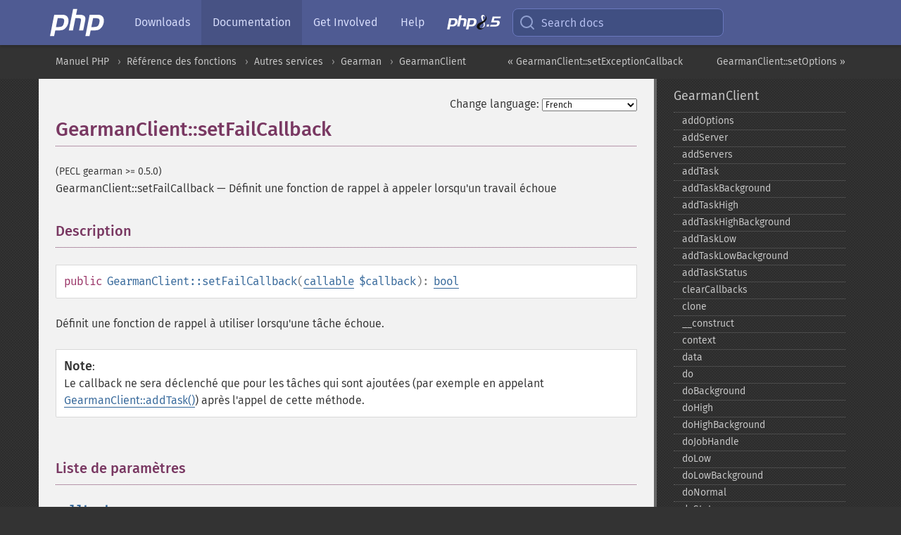

--- FILE ---
content_type: text/html; charset=utf-8
request_url: https://www.php.net/manual/fr/gearmanclient.setfailcallback.php
body_size: 8311
content:
<!DOCTYPE html>
<html xmlns="http://www.w3.org/1999/xhtml" lang="fr">
<head>

  <meta charset="utf-8">
  <meta name="viewport" content="width=device-width, initial-scale=1.0">

     <base href="https://www.php.net/manual/fr/gearmanclient.setfailcallback.php">
  
  <title>PHP: GearmanClient::setFailCallback - Manual</title>

      <link rel="stylesheet" type="text/css" href="/cached.php?t=1756715876&amp;f=/fonts/Fira/fira.css" media="screen">
      <link rel="stylesheet" type="text/css" href="/cached.php?t=1756715876&amp;f=/fonts/Font-Awesome/css/fontello.css" media="screen">
      <link rel="stylesheet" type="text/css" href="/cached.php?t=1763585401&amp;f=/styles/theme-base.css" media="screen">
      <link rel="stylesheet" type="text/css" href="/cached.php?t=1763575802&amp;f=/styles/theme-medium.css" media="screen">
  
 <link rel="icon" type="image/svg+xml" sizes="any" href="https://www.php.net/favicon.svg?v=2">
 <link rel="icon" type="image/png" sizes="196x196" href="https://www.php.net/favicon-196x196.png?v=2">
 <link rel="icon" type="image/png" sizes="32x32" href="https://www.php.net/favicon-32x32.png?v=2">
 <link rel="icon" type="image/png" sizes="16x16" href="https://www.php.net/favicon-16x16.png?v=2">
 <link rel="shortcut icon" href="https://www.php.net/favicon.ico?v=2">

 <link rel="search" type="application/opensearchdescription+xml" href="https://www.php.net/phpnetimprovedsearch.src" title="Add PHP.net search">
 <link rel="alternate" type="application/atom+xml" href="https://www.php.net/releases/feed.php" title="PHP Release feed">
 <link rel="alternate" type="application/atom+xml" href="https://www.php.net/feed.atom" title="PHP: Hypertext Preprocessor">

 <link rel="canonical" href="https://www.php.net/manual/fr/gearmanclient.setfailcallback.php">
 <link rel="shorturl" href="https://www.php.net/manual/fr/gearmanclient.setfailcallback.php">
 <link rel="alternate" href="https://www.php.net/manual/fr/gearmanclient.setfailcallback.php" hreflang="x-default">

 <link rel="contents" href="https://www.php.net/manual/fr/index.php">
 <link rel="index" href="https://www.php.net/manual/fr/class.gearmanclient.php">
 <link rel="prev" href="https://www.php.net/manual/fr/gearmanclient.setexceptioncallback.php">
 <link rel="next" href="https://www.php.net/manual/fr/gearmanclient.setoptions.php">

 <link rel="alternate" href="https://www.php.net/manual/en/gearmanclient.setfailcallback.php" hreflang="en">
 <link rel="alternate" href="https://www.php.net/manual/de/gearmanclient.setfailcallback.php" hreflang="de">
 <link rel="alternate" href="https://www.php.net/manual/es/gearmanclient.setfailcallback.php" hreflang="es">
 <link rel="alternate" href="https://www.php.net/manual/fr/gearmanclient.setfailcallback.php" hreflang="fr">
 <link rel="alternate" href="https://www.php.net/manual/it/gearmanclient.setfailcallback.php" hreflang="it">
 <link rel="alternate" href="https://www.php.net/manual/ja/gearmanclient.setfailcallback.php" hreflang="ja">
 <link rel="alternate" href="https://www.php.net/manual/pt_BR/gearmanclient.setfailcallback.php" hreflang="pt_BR">
 <link rel="alternate" href="https://www.php.net/manual/ru/gearmanclient.setfailcallback.php" hreflang="ru">
 <link rel="alternate" href="https://www.php.net/manual/tr/gearmanclient.setfailcallback.php" hreflang="tr">
 <link rel="alternate" href="https://www.php.net/manual/uk/gearmanclient.setfailcallback.php" hreflang="uk">
 <link rel="alternate" href="https://www.php.net/manual/zh/gearmanclient.setfailcallback.php" hreflang="zh">

<link rel="stylesheet" type="text/css" href="/cached.php?t=1756715876&amp;f=/fonts/Fira/fira.css" media="screen">
<link rel="stylesheet" type="text/css" href="/cached.php?t=1756715876&amp;f=/fonts/Font-Awesome/css/fontello.css" media="screen">
<link rel="stylesheet" type="text/css" href="/cached.php?t=1763585401&amp;f=/styles/theme-base.css" media="screen">
<link rel="stylesheet" type="text/css" href="/cached.php?t=1763575802&amp;f=/styles/theme-medium.css" media="screen">


 <base href="https://www.php.net/manual/fr/gearmanclient.setfailcallback.php">

<meta name="Description" content="D&eacute;finit une fonction de rappel &agrave; appeler lorsqu'un travail &eacute;choue" />

<meta name="twitter:card" content="summary_large_image" />
<meta name="twitter:site" content="@official_php" />
<meta name="twitter:title" content="PHP: GearmanClient::setFailCallback - Manual" />
<meta name="twitter:description" content="D&eacute;finit une fonction de rappel &agrave; appeler lorsqu'un travail &eacute;choue" />
<meta name="twitter:creator" content="@official_php" />
<meta name="twitter:image:src" content="https://www.php.net/images/meta-image.png" />

<meta itemprop="name" content="PHP: GearmanClient::setFailCallback - Manual" />
<meta itemprop="description" content="D&eacute;finit une fonction de rappel &agrave; appeler lorsqu'un travail &eacute;choue" />
<meta itemprop="image" content="https://www.php.net/images/meta-image.png" />

<meta property="og:image" content="https://www.php.net/images/meta-image.png" />
<meta property="og:description" content="D&eacute;finit une fonction de rappel &agrave; appeler lorsqu'un travail &eacute;choue" />

<link href="https://fosstodon.org/@php" rel="me" />
<!-- Matomo -->
<script>
    var _paq = window._paq = window._paq || [];
    /* tracker methods like "setCustomDimension" should be called before "trackPageView" */
    _paq.push(["setDoNotTrack", true]);
    _paq.push(["disableCookies"]);
    _paq.push(['trackPageView']);
    _paq.push(['enableLinkTracking']);
    (function() {
        var u="https://analytics.php.net/";
        _paq.push(['setTrackerUrl', u+'matomo.php']);
        _paq.push(['setSiteId', '1']);
        var d=document, g=d.createElement('script'), s=d.getElementsByTagName('script')[0];
        g.async=true; g.src=u+'matomo.js'; s.parentNode.insertBefore(g,s);
    })();
</script>
<!-- End Matomo Code -->
</head>
<body class="docs "><a href="/x-myracloud-5958a2bbbed300a9b9ac631223924e0b/1769641291.646" style="display:  none">update page now</a>

<nav class="navbar navbar-fixed-top">
  <div class="navbar__inner">
    <a href="/" aria-label="PHP Home" class="navbar__brand">
      <img
        src="/images/logos/php-logo-white.svg"
        aria-hidden="true"
        width="80"
        height="40"
      >
    </a>

    <div
      id="navbar__offcanvas"
      tabindex="-1"
      class="navbar__offcanvas"
      aria-label="Menu"
    >
      <button
        id="navbar__close-button"
        class="navbar__icon-item navbar_icon-item--visually-aligned navbar__close-button"
      >
        <svg xmlns="http://www.w3.org/2000/svg" width="24" viewBox="0 0 24 24" fill="currentColor"><path d="M19,6.41L17.59,5L12,10.59L6.41,5L5,6.41L10.59,12L5,17.59L6.41,19L12,13.41L17.59,19L19,17.59L13.41,12L19,6.41Z" /></svg>
      </button>

      <ul class="navbar__nav">
                            <li class="navbar__item">
              <a
                href="/downloads.php"
                                class="navbar__link  "
              >
                                  Downloads                              </a>
          </li>
                            <li class="navbar__item">
              <a
                href="/docs.php"
                aria-current="page"                class="navbar__link navbar__link--active "
              >
                                  Documentation                              </a>
          </li>
                            <li class="navbar__item">
              <a
                href="/get-involved.php"
                                class="navbar__link  "
              >
                                  Get Involved                              </a>
          </li>
                            <li class="navbar__item">
              <a
                href="/support.php"
                                class="navbar__link  "
              >
                                  Help                              </a>
          </li>
                            <li class="navbar__item">
              <a
                href="/releases/8.5/index.php"
                                class="navbar__link  navbar__release"
              >
                                  <img src="/images/php8/logo_php8_5.svg" alt="PHP 8.5">
                              </a>
          </li>
              </ul>
    </div>

    <div class="navbar__right">
        
      
      <!-- Desktop default search -->
      <form
        action="/manual-lookup.php"
        class="navbar__search-form"
      >
        <label for="navbar__search-input" aria-label="Search docs">
          <svg
  xmlns="http://www.w3.org/2000/svg"
  aria-hidden="true"
  width="24"
  viewBox="0 0 24 24"
  fill="none"
  stroke="currentColor"
  stroke-width="2"
  stroke-linecap="round"
  stroke-linejoin="round"
>
  <circle cx="11" cy="11" r="8"></circle>
  <line x1="21" y1="21" x2="16.65" y2="16.65"></line>
</svg>        </label>
        <input
          type="search"
          name="pattern"
          id="navbar__search-input"
          class="navbar__search-input"
          placeholder="Search docs"
          accesskey="s"
        >
        <input type="hidden" name="scope" value="quickref">
      </form>

      <!-- Desktop encanced search -->
      <button
        id="navbar__search-button"
        class="navbar__search-button"
        hidden
      >
        <svg
  xmlns="http://www.w3.org/2000/svg"
  aria-hidden="true"
  width="24"
  viewBox="0 0 24 24"
  fill="none"
  stroke="currentColor"
  stroke-width="2"
  stroke-linecap="round"
  stroke-linejoin="round"
>
  <circle cx="11" cy="11" r="8"></circle>
  <line x1="21" y1="21" x2="16.65" y2="16.65"></line>
</svg>        Search docs
      </button>

        
      <!-- Mobile default items -->
      <a
        id="navbar__search-link"
        href="/lookup-form.php"
        aria-label="Search docs"
        class="navbar__icon-item navbar__search-link"
      >
        <svg
  xmlns="http://www.w3.org/2000/svg"
  aria-hidden="true"
  width="24"
  viewBox="0 0 24 24"
  fill="none"
  stroke="currentColor"
  stroke-width="2"
  stroke-linecap="round"
  stroke-linejoin="round"
>
  <circle cx="11" cy="11" r="8"></circle>
  <line x1="21" y1="21" x2="16.65" y2="16.65"></line>
</svg>      </a>
      <a
        id="navbar__menu-link"
        href="/menu.php"
        aria-label="Menu"
        class="navbar__icon-item navbar_icon-item--visually-aligned navbar_menu-link"
      >
        <svg xmlns="http://www.w3.org/2000/svg"
  aria-hidden="true"
  width="24"
  viewBox="0 0 24 24"
  fill="currentColor"
>
  <path d="M3,6H21V8H3V6M3,11H21V13H3V11M3,16H21V18H3V16Z" />
</svg>      </a>

      <!-- Mobile enhanced items -->
      <button
        id="navbar__search-button-mobile"
        aria-label="Search docs"
        class="navbar__icon-item navbar__search-button-mobile"
        hidden
      >
        <svg
  xmlns="http://www.w3.org/2000/svg"
  aria-hidden="true"
  width="24"
  viewBox="0 0 24 24"
  fill="none"
  stroke="currentColor"
  stroke-width="2"
  stroke-linecap="round"
  stroke-linejoin="round"
>
  <circle cx="11" cy="11" r="8"></circle>
  <line x1="21" y1="21" x2="16.65" y2="16.65"></line>
</svg>      </button>
      <button
        id="navbar__menu-button"
        aria-label="Menu"
        class="navbar__icon-item navbar_icon-item--visually-aligned"
        hidden
      >
        <svg xmlns="http://www.w3.org/2000/svg"
  aria-hidden="true"
  width="24"
  viewBox="0 0 24 24"
  fill="currentColor"
>
  <path d="M3,6H21V8H3V6M3,11H21V13H3V11M3,16H21V18H3V16Z" />
</svg>      </button>
    </div>

    <div
      id="navbar__backdrop"
      class="navbar__backdrop"
    ></div>
  </div>

  <div id="flash-message"></div>
</nav>
<nav id="trick"><div><dl>
<dt><a href='/manual/en/getting-started.php'>Getting Started</a></dt>
	<dd><a href='/manual/en/introduction.php'>Introduction</a></dd>
	<dd><a href='/manual/en/tutorial.php'>A simple tutorial</a></dd>
<dt><a href='/manual/en/langref.php'>Language Reference</a></dt>
	<dd><a href='/manual/en/language.basic-syntax.php'>Basic syntax</a></dd>
	<dd><a href='/manual/en/language.types.php'>Types</a></dd>
	<dd><a href='/manual/en/language.variables.php'>Variables</a></dd>
	<dd><a href='/manual/en/language.constants.php'>Constants</a></dd>
	<dd><a href='/manual/en/language.expressions.php'>Expressions</a></dd>
	<dd><a href='/manual/en/language.operators.php'>Operators</a></dd>
	<dd><a href='/manual/en/language.control-structures.php'>Control Structures</a></dd>
	<dd><a href='/manual/en/language.functions.php'>Functions</a></dd>
	<dd><a href='/manual/en/language.oop5.php'>Classes and Objects</a></dd>
	<dd><a href='/manual/en/language.namespaces.php'>Namespaces</a></dd>
	<dd><a href='/manual/en/language.enumerations.php'>Enumerations</a></dd>
	<dd><a href='/manual/en/language.errors.php'>Errors</a></dd>
	<dd><a href='/manual/en/language.exceptions.php'>Exceptions</a></dd>
	<dd><a href='/manual/en/language.fibers.php'>Fibers</a></dd>
	<dd><a href='/manual/en/language.generators.php'>Generators</a></dd>
	<dd><a href='/manual/en/language.attributes.php'>Attributes</a></dd>
	<dd><a href='/manual/en/language.references.php'>References Explained</a></dd>
	<dd><a href='/manual/en/reserved.variables.php'>Predefined Variables</a></dd>
	<dd><a href='/manual/en/reserved.exceptions.php'>Predefined Exceptions</a></dd>
	<dd><a href='/manual/en/reserved.interfaces.php'>Predefined Interfaces and Classes</a></dd>
	<dd><a href='/manual/en/reserved.attributes.php'>Predefined Attributes</a></dd>
	<dd><a href='/manual/en/context.php'>Context options and parameters</a></dd>
	<dd><a href='/manual/en/wrappers.php'>Supported Protocols and Wrappers</a></dd>
</dl>
<dl>
<dt><a href='/manual/en/security.php'>Security</a></dt>
	<dd><a href='/manual/en/security.intro.php'>Introduction</a></dd>
	<dd><a href='/manual/en/security.general.php'>General considerations</a></dd>
	<dd><a href='/manual/en/security.cgi-bin.php'>Installed as CGI binary</a></dd>
	<dd><a href='/manual/en/security.apache.php'>Installed as an Apache module</a></dd>
	<dd><a href='/manual/en/security.sessions.php'>Session Security</a></dd>
	<dd><a href='/manual/en/security.filesystem.php'>Filesystem Security</a></dd>
	<dd><a href='/manual/en/security.database.php'>Database Security</a></dd>
	<dd><a href='/manual/en/security.errors.php'>Error Reporting</a></dd>
	<dd><a href='/manual/en/security.variables.php'>User Submitted Data</a></dd>
	<dd><a href='/manual/en/security.hiding.php'>Hiding PHP</a></dd>
	<dd><a href='/manual/en/security.current.php'>Keeping Current</a></dd>
<dt><a href='/manual/en/features.php'>Features</a></dt>
	<dd><a href='/manual/en/features.http-auth.php'>HTTP authentication with PHP</a></dd>
	<dd><a href='/manual/en/features.cookies.php'>Cookies</a></dd>
	<dd><a href='/manual/en/features.sessions.php'>Sessions</a></dd>
	<dd><a href='/manual/en/features.file-upload.php'>Handling file uploads</a></dd>
	<dd><a href='/manual/en/features.remote-files.php'>Using remote files</a></dd>
	<dd><a href='/manual/en/features.connection-handling.php'>Connection handling</a></dd>
	<dd><a href='/manual/en/features.persistent-connections.php'>Persistent Database Connections</a></dd>
	<dd><a href='/manual/en/features.commandline.php'>Command line usage</a></dd>
	<dd><a href='/manual/en/features.gc.php'>Garbage Collection</a></dd>
	<dd><a href='/manual/en/features.dtrace.php'>DTrace Dynamic Tracing</a></dd>
</dl>
<dl>
<dt><a href='/manual/en/funcref.php'>Function Reference</a></dt>
	<dd><a href='/manual/en/refs.basic.php.php'>Affecting PHP's Behaviour</a></dd>
	<dd><a href='/manual/en/refs.utilspec.audio.php'>Audio Formats Manipulation</a></dd>
	<dd><a href='/manual/en/refs.remote.auth.php'>Authentication Services</a></dd>
	<dd><a href='/manual/en/refs.utilspec.cmdline.php'>Command Line Specific Extensions</a></dd>
	<dd><a href='/manual/en/refs.compression.php'>Compression and Archive Extensions</a></dd>
	<dd><a href='/manual/en/refs.crypto.php'>Cryptography Extensions</a></dd>
	<dd><a href='/manual/en/refs.database.php'>Database Extensions</a></dd>
	<dd><a href='/manual/en/refs.calendar.php'>Date and Time Related Extensions</a></dd>
	<dd><a href='/manual/en/refs.fileprocess.file.php'>File System Related Extensions</a></dd>
	<dd><a href='/manual/en/refs.international.php'>Human Language and Character Encoding Support</a></dd>
	<dd><a href='/manual/en/refs.utilspec.image.php'>Image Processing and Generation</a></dd>
	<dd><a href='/manual/en/refs.remote.mail.php'>Mail Related Extensions</a></dd>
	<dd><a href='/manual/en/refs.math.php'>Mathematical Extensions</a></dd>
	<dd><a href='/manual/en/refs.utilspec.nontext.php'>Non-Text MIME Output</a></dd>
	<dd><a href='/manual/en/refs.fileprocess.process.php'>Process Control Extensions</a></dd>
	<dd><a href='/manual/en/refs.basic.other.php'>Other Basic Extensions</a></dd>
	<dd><a href='/manual/en/refs.remote.other.php'>Other Services</a></dd>
	<dd><a href='/manual/en/refs.search.php'>Search Engine Extensions</a></dd>
	<dd><a href='/manual/en/refs.utilspec.server.php'>Server Specific Extensions</a></dd>
	<dd><a href='/manual/en/refs.basic.session.php'>Session Extensions</a></dd>
	<dd><a href='/manual/en/refs.basic.text.php'>Text Processing</a></dd>
	<dd><a href='/manual/en/refs.basic.vartype.php'>Variable and Type Related Extensions</a></dd>
	<dd><a href='/manual/en/refs.webservice.php'>Web Services</a></dd>
	<dd><a href='/manual/en/refs.utilspec.windows.php'>Windows Only Extensions</a></dd>
	<dd><a href='/manual/en/refs.xml.php'>XML Manipulation</a></dd>
	<dd><a href='/manual/en/refs.ui.php'>GUI Extensions</a></dd>
</dl>
<dl>
<dt>Keyboard Shortcuts</dt><dt>?</dt>
<dd>This help</dd>
<dt>j</dt>
<dd>Next menu item</dd>
<dt>k</dt>
<dd>Previous menu item</dd>
<dt>g p</dt>
<dd>Previous man page</dd>
<dt>g n</dt>
<dd>Next man page</dd>
<dt>G</dt>
<dd>Scroll to bottom</dd>
<dt>g g</dt>
<dd>Scroll to top</dd>
<dt>g h</dt>
<dd>Goto homepage</dd>
<dt>g s</dt>
<dd>Goto search<br>(current page)</dd>
<dt>/</dt>
<dd>Focus search box</dd>
</dl></div></nav>
<div id="goto">
    <div class="search">
         <div class="text"></div>
         <div class="results"><ul></ul></div>
   </div>
</div>

  <div id="breadcrumbs" class="clearfix">
    <div id="breadcrumbs-inner">
          <div class="next">
        <a href="gearmanclient.setoptions.php">
          GearmanClient::setOptions &raquo;
        </a>
      </div>
              <div class="prev">
        <a href="gearmanclient.setexceptioncallback.php">
          &laquo; GearmanClient::setExceptionCallback        </a>
      </div>
          <ul>
            <li><a href='index.php'>Manuel PHP</a></li>      <li><a href='funcref.php'>R&eacute;f&eacute;rence des fonctions</a></li>      <li><a href='refs.remote.other.php'>Autres services</a></li>      <li><a href='book.gearman.php'>Gearman</a></li>      <li><a href='class.gearmanclient.php'>GearmanClient</a></li>      </ul>
    </div>
  </div>




<div id="layout" class="clearfix">
  <section id="layout-content">
  <div class="page-tools">
    <div class="change-language">
      <form action="/manual/change.php" method="get" id="changelang" name="changelang">
        <fieldset>
          <label for="changelang-langs">Change language:</label>
          <select onchange="document.changelang.submit()" name="page" id="changelang-langs">
            <option value='en/gearmanclient.setfailcallback.php'>English</option>
            <option value='de/gearmanclient.setfailcallback.php'>German</option>
            <option value='es/gearmanclient.setfailcallback.php'>Spanish</option>
            <option value='fr/gearmanclient.setfailcallback.php' selected="selected">French</option>
            <option value='it/gearmanclient.setfailcallback.php'>Italian</option>
            <option value='ja/gearmanclient.setfailcallback.php'>Japanese</option>
            <option value='pt_BR/gearmanclient.setfailcallback.php'>Brazilian Portuguese</option>
            <option value='ru/gearmanclient.setfailcallback.php'>Russian</option>
            <option value='tr/gearmanclient.setfailcallback.php'>Turkish</option>
            <option value='uk/gearmanclient.setfailcallback.php'>Ukrainian</option>
            <option value='zh/gearmanclient.setfailcallback.php'>Chinese (Simplified)</option>
            <option value='help-translate.php'>Other</option>
          </select>
        </fieldset>
      </form>
    </div>
  </div><div id="gearmanclient.setfailcallback" class="refentry">
 <div class="refnamediv">
  <h1 class="refname">GearmanClient::setFailCallback</h1>
  <p class="verinfo">(PECL gearman &gt;= 0.5.0)</p><p class="refpurpose"><span class="refname">GearmanClient::setFailCallback</span> &mdash; <span class="dc-title">Définit une fonction de rappel à appeler lorsqu&#039;un travail échoue</span></p>

 </div>

 <div class="refsect1 description" id="refsect1-gearmanclient.setfailcallback-description">
  <h3 class="title">Description</h3>
  <div class="methodsynopsis dc-description">
   <span class="modifier">public</span> <span class="methodname"><strong>GearmanClient::setFailCallback</strong></span>(<span class="methodparam"><span class="type"><a href="language.types.callable.php" class="type callable">callable</a></span> <code class="parameter">$callback</code></span>): <span class="type"><a href="language.types.boolean.php" class="type bool">bool</a></span></div>

  <p class="simpara">
   Définit une fonction de rappel à utiliser lorsqu&#039;une tâche échoue.
  </p>
  <blockquote class="note"><p><strong class="note">Note</strong>: 
 <p class="para">
  Le callback ne sera déclenché que pour les tâches qui sont ajoutées (par exemple en appelant <span class="methodname"><a href="gearmanclient.addtask.php" class="methodname">GearmanClient::addTask()</a></span>)
  après l&#039;appel de cette méthode.
 </p>
</p></blockquote>
 </div>


 <div class="refsect1 parameters" id="refsect1-gearmanclient.setfailcallback-parameters">
  <h3 class="title">Liste de paramètres</h3>
  <dl>
   
 <dt><code class="parameter">callback</code></dt>
 <dd>
  <p class="para">
   Une fonction ou méthode à appeler.
   Elle doit retourner une valeur valide <a href="gearman.constants.php" class="link">de retour Gearman</a>.
  </p>
  <p class="para">
   Si aucune instruction de retour n&#039;est présente, la valeur par défaut sera <strong><code><a href="gearman.constants.php#constant.gearman-success">GEARMAN_SUCCESS</a></code></strong>.
  </p>
  <div class="methodsynopsis dc-description">
   <span class="methodname"><span class="replaceable">callback</span></span>(<span class="methodparam"><span class="type"><a href="class.gearmantask.php" class="type GearmanTask">GearmanTask</a></span> <code class="parameter">$task</code></span>, <span class="methodparam"><span class="type"><a href="language.types.mixed.php" class="type mixed">mixed</a></span> <code class="parameter">$context</code></span>): <span class="type"><a href="language.types.integer.php" class="type int">int</a></span></div>

  <dl>
   
    <dt><code class="parameter">task</code></dt>
    <dd>
     <p class="para">
      La tâche pour laquelle ce callback est appelé.
     </p>
    </dd>
   
   
    <dt><code class="parameter">context</code></dt>
    <dd>
     <p class="para">
      Tout ce qui a été passé à <span class="methodname"><a href="gearmanclient.addtask.php" class="methodname">GearmanClient::addTask()</a></span> (ou méthode équivalente) en tant que <code class="parameter">context</code>.
     </p>
    </dd>
   
  </dl>
 </dd>

  </dl>
 </div>


 <div class="refsect1 returnvalues" id="refsect1-gearmanclient.setfailcallback-returnvalues">
  <h3 class="title">Valeurs de retour</h3>
  <p class="simpara">
   Cette fonction retourne <strong><code><a href="reserved.constants.php#constant.true">true</a></code></strong> en cas de succès ou <strong><code><a href="reserved.constants.php#constant.false">false</a></code></strong> si une erreur survient.
  </p>
 </div>


 <div class="refsect1 seealso" id="refsect1-gearmanclient.setfailcallback-seealso">
  <h3 class="title">Voir aussi</h3>
  <ul class="simplelist">
   <li><span class="methodname"><a href="gearmanclient.setdatacallback.php" class="methodname" rel="rdfs-seeAlso">GearmanClient::setDataCallback()</a> - D&eacute;finit une fonction de rappel &agrave; appeler lorsqu'un paquet de donn&eacute;es est re&ccedil;u pour une t&acirc;che</span></li>
   <li><span class="methodname"><a href="gearmanclient.setcompletecallback.php" class="methodname" rel="rdfs-seeAlso">GearmanClient::setCompleteCallback()</a> - D&eacute;finit une fonction &agrave; appeler une fois la t&acirc;che termin&eacute;e</span></li>
   <li><span class="methodname"><a href="gearmanclient.setcreatedcallback.php" class="methodname" rel="rdfs-seeAlso">GearmanClient::setCreatedCallback()</a> - D&eacute;finit une fonction de rappel &agrave; appeler lorsqu'une t&acirc;che est plac&eacute;e dans la file d'attente</span></li>
   <li><span class="methodname"><a href="gearmanclient.setexceptioncallback.php" class="methodname" rel="rdfs-seeAlso">GearmanClient::setExceptionCallback()</a> - D&eacute;finit une fonction de rappel pour les exceptions &eacute;mises par l'agent</span></li>
   <li><span class="methodname"><a href="gearmanclient.setstatuscallback.php" class="methodname" rel="rdfs-seeAlso">GearmanClient::setStatusCallback()</a> - D&eacute;finit une fonction de rappel pour collecter les statuts d'une t&acirc;che</span></li>
   <li><span class="methodname"><a href="gearmanclient.setwarningcallback.php" class="methodname" rel="rdfs-seeAlso">GearmanClient::setWarningCallback()</a> - D&eacute;finit une fonction de rappel lors de l'&eacute;mission d'alerte depuis l'agent</span></li>
   <li><span class="methodname"><a href="gearmanclient.setworkloadcallback.php" class="methodname" rel="rdfs-seeAlso">GearmanClient::setWorkloadCallback()</a> - D&eacute;finit une fonction de rappel lors de la r&eacute;ception de mises &agrave; jour de donn&eacute;es incr&eacute;mentales</span></li>
  </ul>
 </div>


</div>    <div class="contribute">
      <h3 class="title">Found A Problem?</h3>
      <div>
         
      </div>
      <div class="edit-bug">
        <a href="https://github.com/php/doc-base/blob/master/README.md" title="This will take you to our contribution guidelines on GitHub" target="_blank" rel="noopener noreferrer">Learn How To Improve This Page</a>
        •
        <a href="https://github.com/php/doc-fr/blob/master/reference/gearman/gearmanclient/setfailcallback.xml">Submit a Pull Request</a>
        •
        <a href="https://github.com/php/doc-fr/issues/new?body=From%20manual%20page:%20https:%2F%2Fphp.net%2Fgearmanclient.setfailcallback%0A%0A---">Report a Bug</a>
      </div>
    </div><section id="usernotes">
 <div class="head">
  <span class="action"><a href="/manual/add-note.php?sect=gearmanclient.setfailcallback&amp;repo=fr&amp;redirect=https://www.php.net/manual/fr/gearmanclient.setfailcallback.php">＋<small>add a note</small></a></span>
  <h3 class="title">User Contributed Notes </h3>
 </div>
 <div class="note">There are no user contributed notes for this page.</div></section>    </section><!-- layout-content -->
        <aside class='layout-menu'>

        <ul class='parent-menu-list'>
                                    <li>
                <a href="class.gearmanclient.php">GearmanClient</a>

                                    <ul class='child-menu-list'>

                                                <li class="">
                            <a href="gearmanclient.addoptions.php" title="addOptions">addOptions</a>
                        </li>
                                                <li class="">
                            <a href="gearmanclient.addserver.php" title="addServer">addServer</a>
                        </li>
                                                <li class="">
                            <a href="gearmanclient.addservers.php" title="addServers">addServers</a>
                        </li>
                                                <li class="">
                            <a href="gearmanclient.addtask.php" title="addTask">addTask</a>
                        </li>
                                                <li class="">
                            <a href="gearmanclient.addtaskbackground.php" title="addTaskBackground">addTaskBackground</a>
                        </li>
                                                <li class="">
                            <a href="gearmanclient.addtaskhigh.php" title="addTaskHigh">addTaskHigh</a>
                        </li>
                                                <li class="">
                            <a href="gearmanclient.addtaskhighbackground.php" title="addTaskHighBackground">addTaskHighBackground</a>
                        </li>
                                                <li class="">
                            <a href="gearmanclient.addtasklow.php" title="addTaskLow">addTaskLow</a>
                        </li>
                                                <li class="">
                            <a href="gearmanclient.addtasklowbackground.php" title="addTaskLowBackground">addTaskLowBackground</a>
                        </li>
                                                <li class="">
                            <a href="gearmanclient.addtaskstatus.php" title="addTaskStatus">addTaskStatus</a>
                        </li>
                                                <li class="">
                            <a href="gearmanclient.clearcallbacks.php" title="clearCallbacks">clearCallbacks</a>
                        </li>
                                                <li class="">
                            <a href="gearmanclient.clone.php" title="clone">clone</a>
                        </li>
                                                <li class="">
                            <a href="gearmanclient.construct.php" title="_&#8203;_&#8203;construct">_&#8203;_&#8203;construct</a>
                        </li>
                                                <li class="">
                            <a href="gearmanclient.context.php" title="context">context</a>
                        </li>
                                                <li class="">
                            <a href="gearmanclient.data.php" title="data">data</a>
                        </li>
                                                <li class="">
                            <a href="gearmanclient.do.php" title="do">do</a>
                        </li>
                                                <li class="">
                            <a href="gearmanclient.dobackground.php" title="doBackground">doBackground</a>
                        </li>
                                                <li class="">
                            <a href="gearmanclient.dohigh.php" title="doHigh">doHigh</a>
                        </li>
                                                <li class="">
                            <a href="gearmanclient.dohighbackground.php" title="doHighBackground">doHighBackground</a>
                        </li>
                                                <li class="">
                            <a href="gearmanclient.dojobhandle.php" title="doJobHandle">doJobHandle</a>
                        </li>
                                                <li class="">
                            <a href="gearmanclient.dolow.php" title="doLow">doLow</a>
                        </li>
                                                <li class="">
                            <a href="gearmanclient.dolowbackground.php" title="doLowBackground">doLowBackground</a>
                        </li>
                                                <li class="">
                            <a href="gearmanclient.donormal.php" title="doNormal">doNormal</a>
                        </li>
                                                <li class="">
                            <a href="gearmanclient.dostatus.php" title="doStatus">doStatus</a>
                        </li>
                                                <li class="">
                            <a href="gearmanclient.echo.php" title="echo">echo</a>
                        </li>
                                                <li class="">
                            <a href="gearmanclient.error.php" title="error">error</a>
                        </li>
                                                <li class="">
                            <a href="gearmanclient.geterrno.php" title="getErrno">getErrno</a>
                        </li>
                                                <li class="">
                            <a href="gearmanclient.jobstatus.php" title="jobStatus">jobStatus</a>
                        </li>
                                                <li class="">
                            <a href="gearmanclient.ping.php" title="ping">ping</a>
                        </li>
                                                <li class="">
                            <a href="gearmanclient.removeoptions.php" title="removeOptions">removeOptions</a>
                        </li>
                                                <li class="">
                            <a href="gearmanclient.returncode.php" title="returnCode">returnCode</a>
                        </li>
                                                <li class="">
                            <a href="gearmanclient.runtasks.php" title="runTasks">runTasks</a>
                        </li>
                                                <li class="">
                            <a href="gearmanclient.setclientcallback.php" title="setClientCallback">setClientCallback</a>
                        </li>
                                                <li class="">
                            <a href="gearmanclient.setcompletecallback.php" title="setCompleteCallback">setCompleteCallback</a>
                        </li>
                                                <li class="">
                            <a href="gearmanclient.setcontext.php" title="setContext">setContext</a>
                        </li>
                                                <li class="">
                            <a href="gearmanclient.setcreatedcallback.php" title="setCreatedCallback">setCreatedCallback</a>
                        </li>
                                                <li class="">
                            <a href="gearmanclient.setdata.php" title="setData">setData</a>
                        </li>
                                                <li class="">
                            <a href="gearmanclient.setdatacallback.php" title="setDataCallback">setDataCallback</a>
                        </li>
                                                <li class="">
                            <a href="gearmanclient.setexceptioncallback.php" title="setExceptionCallback">setExceptionCallback</a>
                        </li>
                                                <li class="current">
                            <a href="gearmanclient.setfailcallback.php" title="setFailCallback">setFailCallback</a>
                        </li>
                                                <li class="">
                            <a href="gearmanclient.setoptions.php" title="setOptions">setOptions</a>
                        </li>
                                                <li class="">
                            <a href="gearmanclient.setstatuscallback.php" title="setStatusCallback">setStatusCallback</a>
                        </li>
                                                <li class="">
                            <a href="gearmanclient.settimeout.php" title="setTimeout">setTimeout</a>
                        </li>
                                                <li class="">
                            <a href="gearmanclient.setwarningcallback.php" title="setWarningCallback">setWarningCallback</a>
                        </li>
                                                <li class="">
                            <a href="gearmanclient.setworkloadcallback.php" title="setWorkloadCallback">setWorkloadCallback</a>
                        </li>
                                                <li class="">
                            <a href="gearmanclient.timeout.php" title="timeout">timeout</a>
                        </li>
                                                <li class="">
                            <a href="gearmanclient.wait.php" title="wait">wait</a>
                        </li>
                        
                    </ul>
                
            </li>
                        
                    </ul>
    </aside>


  </div><!-- layout -->

  <footer>
    <div class="container footer-content">
      <div class="row-fluid">
      <ul class="footmenu">
        <li><a href="/manual/fr/copyright.php">Copyright &copy; 2001-2026 The PHP Documentation Group</a></li>
        <li><a href="/my.php">My PHP.net</a></li>
        <li><a href="/contact.php">Contact</a></li>
        <li><a href="/sites.php">Other PHP.net sites</a></li>
        <li><a href="/privacy.php">Privacy policy</a></li>
      </ul>
      </div>
    </div>
  </footer>
    
<script src="/cached.php?t=1756715876&amp;f=/js/ext/jquery-3.6.0.min.js"></script>
<script src="/cached.php?t=1756715876&amp;f=/js/ext/FuzzySearch.min.js"></script>
<script src="/cached.php?t=1756715876&amp;f=/js/ext/mousetrap.min.js"></script>
<script src="/cached.php?t=1756715876&amp;f=/js/ext/jquery.scrollTo.min.js"></script>
<script src="/cached.php?t=1768309801&amp;f=/js/search.js"></script>
<script src="/cached.php?t=1768309801&amp;f=/js/common.js"></script>
<script type="module" src="/cached.php?t=1759587603&amp;f=/js/interactive-examples.js"></script>

<a id="toTop" href="javascript:;"><span id="toTopHover"></span><img width="40" height="40" alt="To Top" src="/images/to-top@2x.png"></a>

<div id="search-modal__backdrop" class="search-modal__backdrop">
  <div
    role="dialog"
    aria-label="Search modal"
    id="search-modal"
    class="search-modal"
  >
    <div class="search-modal__header">
      <div class="search-modal__form">
        <div class="search-modal__input-icon">
          <!-- https://feathericons.com search -->
          <svg xmlns="http://www.w3.org/2000/svg"
            aria-hidden="true"
            width="24"
            viewBox="0 0 24 24"
            fill="none"
            stroke="currentColor"
            stroke-width="2"
            stroke-linecap="round"
            stroke-linejoin="round"
          >
            <circle cx="11" cy="11" r="8"></circle>
            <line x1="21" y1="21" x2="16.65" y2="16.65"></line>
          </svg>
        </div>
        <input
          type="search"
          id="search-modal__input"
          class="search-modal__input"
          placeholder="Search docs"
          aria-label="Search docs"
        />
      </div>

      <button aria-label="Close" class="search-modal__close">
        <!-- https://pictogrammers.com/library/mdi/icon/close/ -->
        <svg
          xmlns="http://www.w3.org/2000/svg"
          aria-hidden="true"
          width="24"
          viewBox="0 0 24 24"
        >
          <path d="M19,6.41L17.59,5L12,10.59L6.41,5L5,6.41L10.59,12L5,17.59L6.41,19L12,13.41L17.59,19L19,17.59L13.41,12L19,6.41Z"/>
        </svg>
      </button>
    </div>
    <div
      role="listbox"
      aria-label="Search results"
      id="search-modal__results"
      class="search-modal__results"
    ></div>
    <div class="search-modal__helper-text">
      <div>
        <kbd>↑</kbd> and <kbd>↓</kbd> to navigate •
        <kbd>Enter</kbd> to select •
        <kbd>Esc</kbd> to close • <kbd>/</kbd> to open
      </div>
      <div>
        Press <kbd>Enter</kbd> without
        selection to search using Google
      </div>
    </div>
  </div>
</div>

</body>
</html>
